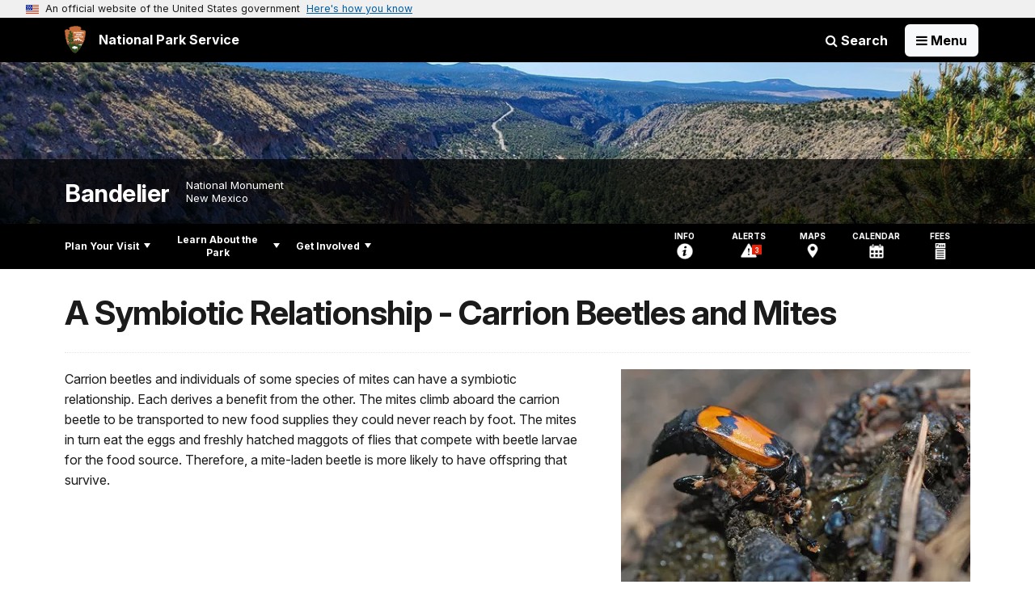

--- FILE ---
content_type: text/html;charset=UTF-8
request_url: https://www.nps.gov/customcf/nps_nav/site_json.cfm?rootsubsiteid=/band
body_size: 2352
content:
{"p":[{"t":"Park Home","u":"/index.htm"},{"p":[{"p":[{"t":"Operating Hours & Seasons","u":"/planyourvisit/hours.htm"},{"p":[{"t":"Non-commercial Organized Groups","u":"/planyourvisit/non-commercial-organized-groups.htm"},{"t":"Commercial Tours","u":"/planyourvisit/commercial-tours.htm"},{"t":"School/Academic Groups","u":"/planyourvisit/educational-groups.htm"}],"c":"has-sub","t":"Fees & Passes","u":"/planyourvisit/fees.htm"},{"t":"Current Conditions","u":"/planyourvisit/conditions.htm"},{"t":"Permits & Reservations","u":"/planyourvisit/permitsandreserevations.htm"},{"t":"Weather","u":"/planyourvisit/weather.htm"},{"t":"Pets","u":"/planyourvisit/pets.htm"},{"t":"FAQs","u":"/faqs.htm"},{"t":"For Groups","u":"/planyourvisit/information-for-groups.htm"},{"c":"isHidden","t":"Bandelier By The Seasons","u":"/planyourvisit/seasons.htm"}],"c":"has-sub","t":"Basic Information","u":"/planyourvisit/basicinfo.htm"},{"p":[{"t":"Shuttle","u":"/planyourvisit/shuttle.htm"},{"t":"Maps","u":"/planyourvisit/maps.htm"},{"t":"Getting Around","u":"/planyourvisit/gettingaround.htm"}],"c":"has-sub","t":"Directions & Transportation","u":"/planyourvisit/directions.htm"},{"p":[{"t":"Lodging","u":"/planyourvisit/lodging.htm"},{"p":[{"t":"Juniper Family Campground","u":"/planyourvisit/juniper-family-campground.htm"},{"t":"Ponderosa Group Campground","u":"/planyourvisit/ponderosa-group-campground.htm"},{"t":"Backpacking in Bandelier","u":"/planyourvisit/backpacking.htm"}],"c":"has-sub","t":"Camping","u":"/planyourvisit/camping.htm"},{"t":"Restaurants","u":"/planyourvisit/restaurants.htm"}],"c":"has-sub","t":"Eating & Sleeping","u":"/planyourvisit/eatingsleeping.htm"},{"p":[{"t":"Ranger Programs","u":"/planyourvisit/ranger-programs.htm"},{"t":"Cultural Demonstrations","u":"/planyourvisit/cultural-demonstration-program.htm"},{"p":[{"t":"Hiking in Bandelier","u":"/planyourvisit/hiking.htm"},{"t":"Camping","u":"/planyourvisit/camping.htm"},{"t":"Picnicking in Bandelier","u":"/planyourvisit/picknickinginbandelier.htm"},{"t":"Cross-country Skiing","u":"/planyourvisit/cross-country-skiing.htm"},{"t":"Boating in Bandelier","u":"/planyourvisit/boating.htm"},{"t":"Stargazing","u":"/planyourvisit/stargazing.htm"}],"c":"has-sub","t":"Outdoor Activities","u":"/planyourvisit/outdooractivities.htm"},{"p":[{"t":"Ponderosa Group Campground to Upper Crossing","u":"/planyourvisit/pondupper.htm"},{"t":"Main Loop Trail (Pueblo Loop Trail)","u":"/planyourvisit/pueblo-loop-trail.htm"},{"t":"Alcove House","u":"/planyourvisit/alcove-house.htm"},{"t":"Falls Trail","u":"/planyourvisit/falls-trail.htm"},{"t":"Tsankawi","u":"/planyourvisit/tsankawi.htm"},{"t":"Frey Trail","u":"/planyourvisit/frey-trail.htm"},{"t":"Frijolito Loop Trail","u":"/planyourvisit/frijolito-loop-trail.htm"},{"t":"Tyuonyi Overlook Trail","u":"/planyourvisit/tyuonyi-overlook-trail.htm"},{"t":"Burnt Mesa Trail","u":"/planyourvisit/burnt-mesa-trail.htm"},{"t":"Cerro Grande Route","u":"/planyourvisit/cerro-grande-route.htm"},{"t":"Alamo Boundary Trail","u":"/planyourvisit/alamo-boundary-trail.htm"}],"c":"has-sub","t":"Short Trails","u":"/planyourvisit/short-trails.htm"},{"p":[{"t":"Frijoles Canyon and Rim Trail","u":"/planyourvisit/frijoles-canyon-and-rim.htm"},{"t":"Painted Cave","u":"/planyourvisit/painted-cave.htm"},{"t":"Yapashi Pueblo","u":"/planyourvisit/yapashi-pueblo.htm"}],"c":"has-sub","t":"Longer Hikes","u":"/planyourvisit/longer-hikes.htm"}],"c":"has-sub","t":"Things To Do","u":"/planyourvisit/things2do.htm"},{"t":"Calendar","u":"/planyourvisit/calendar.htm"},{"t":"Safety","u":"/planyourvisit/safety.htm"},{"p":[{"t":"Cognitive / Learning Disability","u":"/planyourvisit/cognitive-learning-disabilities.htm"},{"t":"Physical / Mobility","u":"/planyourvisit/physical-mobility.htm"},{"t":"Deaf / Hearing Loss","u":"/planyourvisit/deaf-hearing-loss.htm"},{"t":"Blind / Low Vision","u":"/planyourvisit/blind-low-vision.htm"},{"t":"Service Animals","u":"/planyourvisit/service-animals.htm"}],"c":"has-sub","t":"Accessibility","u":"/planyourvisit/accessibility.htm"},{"t":"Nearby Attractions","u":"/planyourvisit/nearbyattractions.htm"}],"c":"has-sub","t":"Plan Your Visit","u":"/planyourvisit/index.htm"},{"p":[{"p":[{"t":"News Releases","u":"/learn/news/newsreleases.htm"}],"c":"has-sub","t":"News","u":"/learn/news/index.htm"},{"p":[{"t":"Park Film","u":"/learn/photosmultimedia/park-film.htm"},{"t":"Blogs","u":"/learn/photosmultimedia/blogs.htm"},{"t":"Photo Gallery","u":"/learn/photosmultimedia/photogallery.htm"}],"c":"has-sub","t":"Photos & Multimedia","u":"/learn/photosmultimedia/index.htm"},{"p":[{"t":"People","u":"/learn/historyculture/people.htm"},{"t":"Places","u":"/learn/historyculture/places.htm"},{"t":"Stories","u":"/learn/historyculture/stories.htm"},{"t":"Research","u":"/learn/historyculture/research.htm"}],"c":"has-sub","t":"History & Culture","u":"/learn/historyculture/index.htm"},{"p":[{"p":[{"t":"Amphibians","u":"/learn/nature/amphibians.htm"},{"p":[{"t":"Summer and Migratory Birds","u":"/learn/nature/summer-and-migratory-birds.htm"},{"t":"Year-round and Winter Birds","u":"/learn/nature/year-round-and-winter-birds.htm"},{"t":"Owls","u":"/learn/nature/owls.htm"},{"t":"Hummingbirds","u":"/learn/nature/hummingbirds.htm"},{"t":"Turkey Vultures","u":"/learn/nature/vulture.htm"}],"c":"has-sub","t":"Birds","u":"/learn/nature/birds.htm"},{"p":[{"t":"Identification of Bandelier Butterflies","u":"/learn/nature/id-of-common-butterflies.htm"},{"t":"Tarantulas and Tarantula Hawks","u":"/learn/nature/tarantulas-and-tarantula-hawks.htm"},{"t":"Robber Flies","u":"/learn/nature/robberflies.htm"},{"t":"Ambush Bugs","u":"/learn/nature/ambush-bug.htm"},{"t":"Pleasing Fungus Beetles","u":"/learn/nature/fungus-beetle.htm"},{"t":"Ladybugs","u":"/learn/nature/ladybugs.htm"},{"t":"Butterflies (and Moths)","u":"/learn/nature/butterflies.htm"}],"c":"has-sub","t":"Insects, Spiders, Centipedes, Millipedes","u":"/learn/nature/insects.htm"},{"p":[{"t":"Bighorn Sheep","u":"/learn/nature/bhsheep.htm"},{"t":"Abert's Squirrel","u":"/learn/nature/aberts-squirrel.htm"},{"t":"American Badger","u":"/learn/nature/badger.htm"},{"t":"American Pika","u":"/learn/nature/pika.htm"},{"t":"Bats","u":"/learn/nature/bats.htm"},{"t":"Black Bears","u":"/learn/nature/black-bears.htm"},{"t":"Coyotes","u":"/learn/nature/coyote.htm"},{"t":"Elk","u":"/learn/nature/elk.htm"}],"c":"has-sub","t":"Mammals","u":"/learn/nature/mammals.htm"},{"p":[{"t":"Lizards","u":"/learn/nature/lizards.htm"},{"t":"Snakes","u":"/learn/nature/snakes.htm"}],"c":"has-sub","t":"Reptiles","u":"/learn/nature/reptiles.htm"}],"c":"has-sub","t":"Animals","u":"/learn/nature/animals.htm"},{"p":[{"p":[{"t":"Not All Pink Cactus Flowers are the Same","u":"/learn/nature/pinkcactus.htm"}],"c":"has-sub","t":"Cacti / Desert Succulents","u":"/learn/nature/cacti-etc.htm"},{"p":[{"t":"Yucca","u":"/learn/nature/yucca.htm"}],"c":"has-sub","t":"Wildflowers","u":"/learn/nature/wildflowers.htm"}],"c":"has-sub","t":"Plants","u":"/learn/nature/plants.htm"},{"p":[{"p":[{"t":"Rio Grande and Delta Wetlands","u":"/learn/nature/rio-grande.htm"},{"t":"Canyon Riparian Areas","u":"/learn/nature/riparian.htm"},{"t":"Pinon-Juniper Woodlands and Savannahs","u":"/learn/nature/pinon-juniper.htm"},{"t":"Ponderosa Pine Forests","u":"/learn/nature/ponderosa.htm"},{"t":"Mixed Conifer Forests","u":"/learn/nature/mixed-conifer.htm"},{"t":"Aspen Groves","u":"/learn/nature/aspen.htm"},{"t":"Montane Grasslands","u":"/learn/nature/montane.htm"}],"c":"has-sub","t":"A Place of Diversity","u":"/learn/nature/diversity.htm"},{"p":[{"t":"Bandelier Rocks","u":"/learn/nature/rocks.htm"}],"c":"has-sub","t":"Bandelier Geology","u":"/learn/nature/geology.htm"}],"c":"has-sub","t":"Natural Features & Ecosystems","u":"/learn/nature/naturalfeaturesandecosystems.htm"},{"p":[{"t":"2011 Las Conchas Fire","u":"/learn/nature/lasconchas.htm"},{"t":"2007 Upper Frijoles Prescribed Burn","u":"/learn/management/2007-upper-frijoles-prescribed-burn.htm"}],"c":"has-sub","t":"Wildland Fire","u":"/learn/nature/wildlandfire.htm"}],"c":"has-sub","t":"Nature","u":"/learn/nature/index.htm"},{"p":[{"t":"Fire Management","u":"/learn/management/firemanagement.htm"}],"c":"has-sub","t":"Science & Research","u":"/learn/scienceresearch.htm"},{"p":[{"t":"Parks as Classrooms","u":"/learn/education/planafieldtrip.htm"}],"c":"has-sub","t":"Education","u":"/learn/education/index.htm"},{"p":[{"t":"Junior Ranger","u":"/learn/kidsyouth/junior-ranger.htm"}],"c":"has-sub","t":"Kids & Youth","u":"/learn/kidsyouth/index.htm"},{"t":"Wilderness","u":"/learn/wilderness.htm"},{"p":[{"t":"Laws & Policies","u":"/learn/management/lawsandpolicies.htm"},{"p":[{"t":"Preservation/Restoration at Bandelier","u":"/learn/management/preservation.htm"},{"t":"Restoration of the Pinon-Juniper Woodland","u":"/learn/management/restore.htm"}],"c":"has-sub","t":"Your Dollars At Work","u":"/learn/management/yourdollarsatwork.htm"}],"c":"has-sub","t":"Management","u":"/learn/management/index.htm"},{"t":"Western National Parks Association Store","u":"/planyourvisit/western-national-parks-association-store.htm"}],"c":"has-sub","t":"Learn About the Park","u":"/learn/index.htm"},{"p":[{"t":"Partners","u":"/getinvolved/partners.htm"},{"t":"Donate","u":"/getinvolved/donate.htm"},{"t":"Volunteer","u":"/getinvolved/volunteer.htm"},{"t":"Work With Us","u":"/getinvolved/workwithus.htm"},{"t":"Do Business With Us","u":"/do-business-with-us.htm"},{"t":"Planning","u":"/getinvolved/planning.htm"}],"c":"has-sub","t":"Get Involved","u":"/getinvolved/index.htm"}],"r":"/band","nt":"Explore This Park"}

--- FILE ---
content_type: text/html;charset=UTF-8
request_url: https://www.nps.gov/customcf/banner_image/get-banner-image-json.cfm?sitecode=band
body_size: 233
content:
{"DATA":{"credit":"NPS / Sally King","description":"","src":"/common/uploads/banner_image/imr/754A7C26-CEDF-EC5C-062F03143283E755.jpg","crops":[{"src":"/common/uploads/banner_image/imr/homepage/754A7C26-CEDF-EC5C-062F03143283E755.jpg","link":"","id":715539,"aspect_ratio":3.00,"coordinates":"{\"ar\":3,\"x\":0,\"y\":118.68819324668176,\"s\":1,\"w\":3171,\"h\":924.4897959183673}"},{"src":"/common/uploads/banner_image/imr/secondary/754A7C26-CEDF-EC5C-062F03143283E755.jpg","link":"","id":715540,"aspect_ratio":6.00,"coordinates":"{\"ar\":6,\"x\":0,\"y\":182.82703754117068,\"s\":1,\"w\":3171,\"h\":528.5}"}],"nps_photo":1,"title":"","id":"335348","kicker":"","alt_text":"Looking down into a lush canyon with green trees and bushes."}} 

--- FILE ---
content_type: image/svg+xml
request_url: https://touchpoints.app.cloud.gov/assets/alerts/error-5d3c79da1c99ac79ed05a9c8588c925f7895ec07e5cbb2417133473552693339.svg
body_size: 539
content:
<?xml version="1.0" encoding="UTF-8"?>
<svg xmlns="http://www.w3.org/2000/svg" width="126" height="126" viewBox="0 0 126 126">
  <path fill="#1B1B1B" d="M117.18,31.592 C111.585,22.006 103.995,14.416 94.409,8.821 C84.821,3.226 74.354,0.429 63.001,0.429 C51.649,0.429 41.18,3.226 31.593,8.821 C22.006,14.415 14.416,22.005 8.821,31.592 C3.225,41.179 0.428,51.649 0.428,63 C0.428,74.351 3.226,84.82 8.82,94.408 C14.415,103.992 22.005,111.584 31.592,117.179 C41.179,122.774 51.648,125.571 63,125.571 C74.352,125.571 84.822,122.774 94.408,117.179 C103.994,111.585 111.584,103.994 117.179,94.408 C122.773,84.82 125.57,74.35 125.57,63 C125.57,51.649 122.773,41.178 117.18,31.592 Z M73.43,102.025 C73.43,102.786 73.184,103.423 72.696,103.939 C72.208,104.455 71.61,104.712 70.903,104.712 L55.26,104.712 C54.554,104.712 53.929,104.441 53.386,103.898 C52.843,103.355 52.572,102.73 52.572,102.025 L52.572,86.546 C52.572,85.84 52.843,85.215 53.386,84.672 C53.929,84.129 54.554,83.858 55.26,83.858 L70.903,83.858 C71.61,83.858 72.209,84.116 72.696,84.631 C73.184,85.149 73.43,85.785 73.43,86.546 L73.43,102.025 Z M73.266,73.999 C73.211,74.542 72.927,75.018 72.412,75.425 C71.895,75.832 71.258,76.035 70.498,76.035 L55.425,76.035 C54.664,76.035 54.012,75.832 53.469,75.425 C52.926,75.018 52.654,74.542 52.654,73.999 L51.269,23.404 C51.269,22.751 51.54,22.263 52.083,21.937 C52.627,21.503 53.279,21.285 54.039,21.285 L71.965,21.285 C72.726,21.285 73.377,21.502 73.92,21.937 C74.463,22.263 74.733,22.752 74.733,23.404 L73.266,73.999 Z"/>
</svg>
